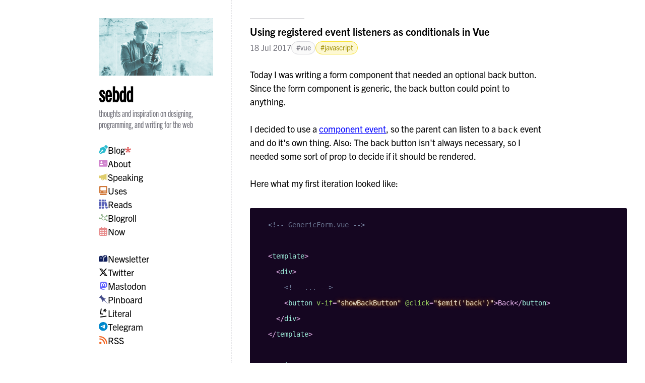

--- FILE ---
content_type: text/html; charset=utf-8
request_url: https://sebastiandedeyne.com/using-registered-event-listeners-as-conditionals-in-vue
body_size: 9510
content:
<!DOCTYPE html>
<html lang="en">
    <head>
        <meta charset="utf-8">
        <meta name="viewport" content="width=device-width, initial-scale=1, viewport-fit=cover">
        
            <title>Using registered event listeners as conditionals in Vue | Sebastian De Deyne</title>
        

        <link rel="apple-touch-icon" href="/apple-touch-icon.png">
        <link rel="icon" type="image/png" href="/favicon-32x32.png" sizes="32x32">
        <link rel="icon" type="image/png" href="/android-chrome-192x192.png" sizes="192x192">
        <link rel="icon" type="image/png" href="/favicon-96x96.png" sizes="96x96">
        <link rel="icon" type="image/png" href="/favicon-16x16.png" sizes="16x16">
        <meta name="theme-color" content="#ffffff">

        <link rel="alternate" type="application/rss+xml" href="/index.xml" title="Seb De Deyne">
        <link rel="alternate" type="application/rss+xml" href="/articles/index.xml" title="Seb De Deyne: Articles">

        <meta name="description" content="I'm a web developer and designer. I build websites & interfaces with JavaScript, CSS and PHP.">
        <meta property="og:title" content="Using registered event listeners as conditionals in Vue">
        <meta property="og:type" content="website">
        <meta property="og:locale" content="en_US">
        <meta property="og:url" content="https://sebastiandedeyne.com/using-registered-event-listeners-as-conditionals-in-vue">
        
            <meta property="og:description" content="Today I was writing a form component that needed an optional back button. Since the form component is generic, the back button could point to anything.

I decided to use a component event, so the parent can listen to a back event and do it's own thing. Also: The back button…">
        
        
            <meta property="og:image" content="https://sebastiandedeyne.com/img/og.png">
        
        <link rel="stylesheet" href="https://use.typekit.net/lxk0ejw.css">
        <link rel="preload" as="style" href="https://sebastiandedeyne.com/build/assets/site-6f914d99.css" /><link rel="stylesheet" href="https://sebastiandedeyne.com/build/assets/site-6f914d99.css" />

        
            <script src="https://cdn.usefathom.com/script.js" data-site="ZJKABUUJ" defer></script>
        
    </head>
    <body>
        <div class="md:grid grid-cols-[300px,auto] grid-rows-[auto,1fr] max-w-[960px] mx-auto">
            <div class="p-4 md:p-8 md:pb-0 border-r border-dashed">
                <div class="grid gap-6">
                    <header class="leading-tight grid sm:gap-6 md:gap-3 grid-cols-3 md:grid-cols-1 place-items-end md:items-center">
                        <a href="/" class="hidden sm:block mt-2 md:mt-0 relative opacity-75 after:absolute after:inset-0 after:bg-[var(--theme,black)] after:mix-blend-soft-light after:rounded-[2px]">
                            <img src="/img/me.jpg" alt="Me" class="w-full rounded-[2px]">
                        </a>
                        <div class="col-span-2 sm:col-span-1">
                            
                                <a href="/" class="font-bold font-condensed text-4xl">sebdd</a>
                            
                            <p class="mt-1 font-condensed text-gray-500">thoughts and inspiration on designing, programming, and writing for the web</p>
                        </div>
                        <div class="justify-self-end md:hidden">
                            <label for="menu" class="inline-flex items-center gap-1">
                                <svg class="translate-y-px" width="13" xmlns="http://www.w3.org/2000/svg" viewBox="0 0 448 512"><path d="M0 64h448v64H0V64zm0 160h448v64H0v-64zm448 160v64H0v-64h448z"/></svg>
                                Menu
                            </label>
                        </div>
                    </header>
                    <input type="checkbox" id="menu" class="hidden peer">
                    <nav class="hidden md:grid peer-checked:grid gap-6 grid-cols-2 md:grid-cols-1">
                        
                            <ul>
                                
                                    <li>
                                        <a href="/" class="flex items-center gap-2 group">
                                            <span class="flex w-4 justify-center"><svg width="18" height="18" viewBox="0 0 18 18" fill="none" xmlns="http://www.w3.org/2000/svg">
<path d="M12.8766 0.577441L10.9184 2.53916L15.32 6.94072L17.2782 4.98252C18.0481 4.2126 18.0481 2.96807 17.2782 2.19814L15.661 0.577441C14.8911 -0.19248 13.6465 -0.19248 12.8766 0.577441ZM10.0501 3.25986L9.72661 3.3583L4.6606 4.87705C3.96099 5.08799 3.40552 5.62236 3.17349 6.31846L0.0586457 15.6067C-0.074948 16.004 0.0234895 16.447 0.315286 16.7458L5.71529 11.3493C5.60982 11.1278 5.55005 10.8817 5.55005 10.6216C5.55005 9.68994 6.30591 8.93408 7.23755 8.93408C8.16919 8.93408 8.92505 9.68994 8.92505 10.6216C8.92505 11.5532 8.16919 12.3091 7.23755 12.3091C6.9774 12.3091 6.7313 12.2493 6.50982 12.1438L1.10982 17.5438C1.41216 17.8356 1.85161 17.9376 2.24888 17.8005L11.5407 14.6856C12.2333 14.4536 12.7711 13.8981 12.9821 13.1985L14.5008 8.13252L14.5993 7.80908L10.0501 3.25986Z" fill="#28BBCF"/>
</svg></span>
                                            <span class="group-hover:underline">Blog</span>
                                            
                                                <svg width="12" height="11" viewBox="0 0 12 11" fill="none" xmlns="http://www.w3.org/2000/svg"><path d="M7.13433 4.00262L10.8955 2.15969L12 5.4712L7.85075 6.10471L10.806 8.9555L7.91045 11L6 7.40052L4.1194 11L1.19403 8.9555L4.14925 6.10471L0 5.4712L1.10448 2.15969L4.86567 4.00262L4.1791 0H7.8209L7.13433 4.00262Z" fill="#E46969"/></svg>
                                                <style>
                                                    body {
                                                        --theme: #28BBCF;
                                                    }
                                                </style>
                                            
                                        </a>
                                    </li>
                                
                                    <li>
                                        <a href="/about" class="flex items-center gap-2 group">
                                            <span class="flex w-4 justify-center"><svg width="21" height="16" viewBox="0 0 21 16" fill="none" xmlns="http://www.w3.org/2000/svg">
<path d="M2.25 0C1.00898 0 0 1.00898 0 2.25V13.5C0 14.741 1.00898 15.75 2.25 15.75H18C19.241 15.75 20.25 14.741 20.25 13.5V2.25C20.25 1.00898 19.241 0 18 0H2.25ZM5.0625 9H7.3125C8.86641 9 10.125 10.2586 10.125 11.8125C10.125 12.1219 9.87188 12.375 9.5625 12.375H2.8125C2.50312 12.375 2.25 12.1219 2.25 11.8125C2.25 10.2586 3.50859 9 5.0625 9ZM3.9375 5.625C3.9375 5.02826 4.17455 4.45597 4.59651 4.03401C5.01847 3.61205 5.59076 3.375 6.1875 3.375C6.78424 3.375 7.35653 3.61205 7.77849 4.03401C8.20045 4.45597 8.4375 5.02826 8.4375 5.625C8.4375 6.22174 8.20045 6.79403 7.77849 7.21599C7.35653 7.63795 6.78424 7.875 6.1875 7.875C5.59076 7.875 5.01847 7.63795 4.59651 7.21599C4.17455 6.79403 3.9375 6.22174 3.9375 5.625ZM12.9375 4.5H17.4375C17.7469 4.5 18 4.75312 18 5.0625C18 5.37188 17.7469 5.625 17.4375 5.625H12.9375C12.6281 5.625 12.375 5.37188 12.375 5.0625C12.375 4.75312 12.6281 4.5 12.9375 4.5ZM12.9375 6.75H17.4375C17.7469 6.75 18 7.00312 18 7.3125C18 7.62188 17.7469 7.875 17.4375 7.875H12.9375C12.6281 7.875 12.375 7.62188 12.375 7.3125C12.375 7.00312 12.6281 6.75 12.9375 6.75ZM12.9375 9H17.4375C17.7469 9 18 9.25312 18 9.5625C18 9.87188 17.7469 10.125 17.4375 10.125H12.9375C12.6281 10.125 12.375 9.87188 12.375 9.5625C12.375 9.25312 12.6281 9 12.9375 9Z" fill="#D185CE"/>
</svg></span>
                                            <span class="group-hover:underline">About</span>
                                            
                                        </a>
                                    </li>
                                
                                    <li>
                                        <a href="/speaking" class="flex items-center gap-2 group">
                                            <span class="flex w-4 justify-center"><svg width="21" height="18" viewBox="0 0 21 18" fill="none" xmlns="http://www.w3.org/2000/svg">
<g clip-path="url(#clip0_32_26)">
<path d="M19.125 1.125C19.7473 1.125 20.25 1.62773 20.25 2.25V15.75C20.25 16.3723 19.7473 16.875 19.125 16.875C18.5027 16.875 18 16.3723 18 15.75V2.25C18 1.62773 18.5027 1.125 19.125 1.125ZM2.25 6.69023L16.875 2.25V15.75L12.266 14.3508C11.8898 15.8027 10.5715 16.875 9 16.875C7.13672 16.875 5.625 15.3633 5.625 13.5C5.625 13.1133 5.6918 12.7371 5.81133 12.3926L2.25 11.3098C2.21836 11.9039 1.72617 12.375 1.125 12.375C0.502734 12.375 0 11.8723 0 11.25V6.75C0 6.12773 0.502734 5.625 1.125 5.625C1.72617 5.625 2.21836 6.09609 2.25 6.69023ZM10.6523 13.8586L7.43203 12.8812C7.3582 13.0711 7.31602 13.282 7.31602 13.5C7.31602 14.4316 8.07188 15.1875 9.00352 15.1875C9.81211 15.1875 10.4871 14.618 10.6523 13.8586Z" fill="#DFCD6C"/>
</g>
<defs>
<clipPath id="clip0_32_26">
<rect width="20.25" height="18" fill="white"/>
</clipPath>
</defs>
</svg></span>
                                            <span class="group-hover:underline">Speaking</span>
                                            
                                        </a>
                                    </li>
                                
                                    <li>
                                        <a href="/uses" class="flex items-center gap-2 group">
                                            <span class="flex w-4 justify-center"><svg width="16" height="18" viewBox="0 0 16 18" fill="none" xmlns="http://www.w3.org/2000/svg">
<path d="M0 1.6875C0 0.755859 0.755859 0 1.6875 0H14.0625C14.9941 0 15.75 0.755859 15.75 1.6875V12.9375C15.75 13.8691 14.9941 14.625 14.0625 14.625H1.6875C0.755859 14.625 0 13.8691 0 12.9375V1.6875ZM1.125 16.875V15.75H14.625V16.875C14.625 17.4973 14.1223 18 13.5 18H2.25C1.62773 18 1.125 17.4973 1.125 16.875ZM3.375 2.25C2.75273 2.25 2.25 2.75273 2.25 3.375V7.875C2.25 8.49727 2.75273 9 3.375 9H12.375C12.9973 9 13.5 8.49727 13.5 7.875V3.375C13.5 2.75273 12.9973 2.25 12.375 2.25H3.375ZM2.8125 12.6562C3.03628 12.6562 3.25089 12.5674 3.40912 12.4091C3.56736 12.2509 3.65625 12.0363 3.65625 11.8125C3.65625 11.5887 3.56736 11.3741 3.40912 11.2159C3.25089 11.0576 3.03628 10.9688 2.8125 10.9688C2.58872 10.9688 2.37411 11.0576 2.21588 11.2159C2.05764 11.3741 1.96875 11.5887 1.96875 11.8125C1.96875 12.0363 2.05764 12.2509 2.21588 12.4091C2.37411 12.5674 2.58872 12.6562 2.8125 12.6562ZM7.875 11.8125C7.875 12.1219 8.12812 12.375 8.4375 12.375H12.9375C13.2469 12.375 13.5 12.1219 13.5 11.8125C13.5 11.5031 13.2469 11.25 12.9375 11.25H8.4375C8.12812 11.25 7.875 11.5031 7.875 11.8125Z" fill="#D07839"/>
</svg></span>
                                            <span class="group-hover:underline">Uses</span>
                                            
                                        </a>
                                    </li>
                                
                                    <li>
                                        <a href="/reads" class="flex items-center gap-2 group">
                                            <span class="flex w-4 justify-center"><svg width="18" height="18" viewBox="0 0 18 18" fill="none" xmlns="http://www.w3.org/2000/svg">
<path d="M0 1.12539C0 0.503123 0.502734 0.00038891 1.125 0.00038891H3.375C3.99727 0.00038891 4.5 0.503123 4.5 1.12539V3.37539H0V1.12539ZM0 4.50039H4.5V13.5004H0V4.50039ZM0 14.6254H4.5V16.8754C4.5 17.4977 3.99727 18.0004 3.375 18.0004H1.125C0.502734 18.0004 0 17.4977 0 16.8754V14.6254ZM5.625 1.12539C5.625 0.503123 6.12773 0.00038891 6.75 0.00038891H9C9.62227 0.00038891 10.125 0.503123 10.125 1.12539V3.37539H5.625V1.12539ZM5.625 4.50039H10.125V13.5004H5.625V4.50039ZM5.625 14.6254H10.125V16.8754C10.125 17.4977 9.62227 18.0004 9 18.0004H6.75C6.12773 18.0004 5.625 17.4977 5.625 16.8754V14.6254ZM12.7828 13.9258L11.25 8.17773V5.0207L14.7797 4.075L17.1 12.7727L12.7828 13.9258ZM14.4914 2.98867L11.25 3.85351V0.387108L12.5473 0.0390608C13.1414 -0.122658 13.7566 0.23242 13.9148 0.833592L14.4914 2.98867ZM13.0711 15.0121L17.3883 13.8555L17.9613 16.0035C18.1195 16.6012 17.768 17.2164 17.1703 17.3781L15.0117 17.9582C14.4176 18.1199 13.8023 17.7648 13.6441 17.1637L13.0711 15.0121Z" fill="#5C65BA"/>
</svg></span>
                                            <span class="group-hover:underline">Reads</span>
                                            
                                        </a>
                                    </li>
                                
                                    <li>
                                        <a href="/blogroll" class="flex items-center gap-2 group">
                                            <span class="flex w-4 justify-center"><svg width="23" height="18" viewBox="0 0 23 18" fill="none" xmlns="http://www.w3.org/2000/svg">
<path d="M10.125 2.25C10.125 2.84414 9.89648 3.38203 9.52031 3.78281L10.466 5.8043C10.8949 5.68477 11.3449 5.62148 11.8125 5.62148C13.1836 5.62148 14.4281 6.16641 15.3387 7.05234L18.0668 5.05195C18.0211 4.87617 18 4.68984 18 4.5C18 3.25898 19.009 2.25 20.25 2.25C21.491 2.25 22.5 3.25898 22.5 4.5C22.5 5.74102 21.491 6.75 20.25 6.75C19.8176 6.75 19.4098 6.62695 19.0652 6.4125L16.3371 8.41289C16.6816 9.09492 16.875 9.86836 16.875 10.684C16.875 11.3344 16.752 11.9566 16.527 12.5297L18.893 13.95C19.2691 13.6652 19.7402 13.4965 20.2465 13.4965C21.4875 13.4965 22.4965 14.5055 22.4965 15.7465C22.4965 16.9875 21.4875 17.9965 20.2465 17.9965C19.0055 17.9965 17.9965 16.9875 17.9965 15.7465C17.9965 15.627 18.007 15.5109 18.0246 15.3984L15.6551 13.9781C14.7305 15.0645 13.3523 15.75 11.8125 15.75C9.30234 15.75 7.22109 13.9254 6.82031 11.5312H4.33477C4.00078 12.3574 3.19219 12.9375 2.25 12.9375C1.00898 12.9375 0 11.9285 0 10.6875C0 9.44648 1.00898 8.4375 2.25 8.4375C3.1957 8.4375 4.0043 9.01758 4.33477 9.84375H6.82031C7.05234 8.46914 7.83633 7.28086 8.93672 6.52148L7.99102 4.49648C7.95234 4.5 7.91367 4.5 7.875 4.5C6.63398 4.5 5.625 3.49102 5.625 2.25C5.625 1.00898 6.63398 0 7.875 0C9.11602 0 10.125 1.00898 10.125 2.25ZM11.8125 14.0625C12.2557 14.0625 12.6946 13.9752 13.1041 13.8056C13.5135 13.636 13.8856 13.3874 14.199 13.074C14.5124 12.7606 14.761 12.3885 14.9306 11.9791C15.1002 11.5696 15.1875 11.1307 15.1875 10.6875C15.1875 10.2443 15.1002 9.80542 14.9306 9.39594C14.761 8.98647 14.5124 8.61441 14.199 8.30101C13.8856 7.98762 13.5135 7.73902 13.1041 7.56941C12.6946 7.3998 12.2557 7.3125 11.8125 7.3125C11.3693 7.3125 10.9304 7.3998 10.5209 7.56941C10.1115 7.73902 9.73941 7.98762 9.42601 8.30101C9.11262 8.61441 8.86402 8.98647 8.69441 9.39594C8.5248 9.80542 8.4375 10.2443 8.4375 10.6875C8.4375 11.1307 8.5248 11.5696 8.69441 11.9791C8.86402 12.3885 9.11262 12.7606 9.42601 13.074C9.73941 13.3874 10.1115 13.636 10.5209 13.8056C10.9304 13.9752 11.3693 14.0625 11.8125 14.0625Z" fill="#8EB189"/>
</svg></span>
                                            <span class="group-hover:underline">Blogroll</span>
                                            
                                        </a>
                                    </li>
                                
                                    <li>
                                        <a href="/now" class="flex items-center gap-2 group">
                                            <span class="flex w-4 justify-center"><svg width="16" height="18" viewBox="0 0 16 18" fill="none" xmlns="http://www.w3.org/2000/svg">
<path d="M5.31548 0.84375C5.31548 0.376172 4.94129 0 4.47619 0C4.01109 0 3.6369 0.376172 3.6369 0.84375V2.25H2.2381C1.00365 2.25 0 3.25898 0 4.5V5.0625V6.75V15.75C0 16.991 1.00365 18 2.2381 18H13.4286C14.663 18 15.6667 16.991 15.6667 15.75V6.75V5.0625V4.5C15.6667 3.25898 14.663 2.25 13.4286 2.25H12.0298V0.84375C12.0298 0.376172 11.6556 0 11.1905 0C10.7254 0 10.3512 0.376172 10.3512 0.84375V2.25H5.31548V0.84375ZM1.67857 6.75H4.47619V8.71875H1.67857V6.75ZM1.67857 10.4062H4.47619V12.6562H1.67857V10.4062ZM6.15476 10.4062H9.5119V12.6562H6.15476V10.4062ZM11.1905 10.4062H13.9881V12.6562H11.1905V10.4062ZM13.9881 8.71875H11.1905V6.75H13.9881V8.71875ZM13.9881 14.3438V15.75C13.9881 16.0594 13.7363 16.3125 13.4286 16.3125H11.1905V14.3438H13.9881ZM9.5119 14.3438V16.3125H6.15476V14.3438H9.5119ZM4.47619 14.3438V16.3125H2.2381C1.93036 16.3125 1.67857 16.0594 1.67857 15.75V14.3438H4.47619ZM9.5119 8.71875H6.15476V6.75H9.5119V8.71875Z" fill="#E78989"/>
</svg></span>
                                            <span class="group-hover:underline">Now</span>
                                            
                                        </a>
                                    </li>
                                
                            </ul>
                        
                            <ul>
                                
                                    <li>
                                        <a href="/newsletter" class="flex items-center gap-2 group">
                                            <span class="flex w-4 justify-center"><svg width="21" height="16" viewBox="0 0 21 16" fill="none" xmlns="http://www.w3.org/2000/svg">
<path d="M14.0625 0C13.0148 0 12.1324 0.717187 11.8828 1.6875H8.62031C10.2094 2.80898 11.25 4.6582 11.25 6.75V12.9375C11.25 13.8023 10.9266 14.5898 10.3922 15.1875H18C19.241 15.1875 20.25 14.1785 20.25 12.9375V6.75C20.25 5.25234 19.5996 3.90234 18.5625 2.97773V2.25C18.5625 1.00898 17.5535 0 16.3125 0H14.0625ZM14.0625 7.3125C13.7531 7.3125 13.5 7.05938 13.5 6.75V3.375V2.25C13.5 1.94062 13.7531 1.6875 14.0625 1.6875H16.3125C16.6219 1.6875 16.875 1.94062 16.875 2.25V3.375C16.875 3.68438 16.6219 3.9375 16.3125 3.9375H14.625V6.75C14.625 7.05938 14.3719 7.3125 14.0625 7.3125ZM0 6.75V12.9375C0 14.1785 1.00898 15.1875 2.25 15.1875H7.875C9.11602 15.1875 10.125 14.1785 10.125 12.9375V6.75C10.125 3.95508 7.85742 1.6875 5.0625 1.6875C2.26758 1.6875 0 3.95508 0 6.75ZM2.25 6.75C2.25 6.44062 2.50312 6.1875 2.8125 6.1875H7.3125C7.62188 6.1875 7.875 6.44062 7.875 6.75C7.875 7.05938 7.62188 7.3125 7.3125 7.3125H2.8125C2.50312 7.3125 2.25 7.05938 2.25 6.75Z" fill="#101F5C"/>
</svg></span>
                                            <span class="group-hover:underline">Newsletter</span>
                                            
                                        </a>
                                    </li>
                                
                                    <li>
                                        <a href="https://twitter.com/sebdedeyne" class="flex items-center gap-2 group">
                                            <span class="flex w-4 justify-center"><svg width="17" height="15" viewBox="0 0 17 15" fill="none" xmlns="http://www.w3.org/2000/svg">
<path d="M12.7406 0H15.2227L9.80156 6.19453L16.1789 14.625H11.1867L7.27383 9.51328L2.80195 14.625H0.316406L6.11367 7.99805L0 0H5.11875L8.65195 4.67227L12.7406 0ZM11.8688 13.1414H13.2434L4.36992 1.40625H2.89336L11.8688 13.1414Z" fill="black"/>
</svg></span>
                                            <span class="group-hover:underline">Twitter</span>
                                            
                                        </a>
                                    </li>
                                
                                    <li>
                                        <a href="https://mastodon.social/@sebdd" class="flex items-center gap-2 group">
                                            <span class="flex w-4 justify-center"><svg width="15" height="16" viewBox="0 0 15 16" fill="none" xmlns="http://www.w3.org/2000/svg">
<path d="M14.6944 5.17193C14.6944 1.75474 12.4549 0.752788 12.4549 0.752788C10.2576 -0.256196 4.4182 -0.245649 2.24202 0.752788C2.24202 0.752788 0.00257098 1.75474 0.00257098 5.17193C0.00257098 9.23951 -0.22946 14.2915 3.71507 15.3356C5.1389 15.7118 6.36234 15.7926 7.34671 15.7364C9.13265 15.6379 10.1346 15.1001 10.1346 15.1001L10.0748 13.8028C10.0748 13.8028 8.79866 14.2036 7.36429 14.1579C5.94398 14.1086 4.44632 14.0032 4.21429 12.2594C4.19267 12.0974 4.1821 11.9342 4.18265 11.7708C7.19202 12.5055 9.76195 12.0907 10.4686 12.0063C12.4409 11.7708 14.16 10.5544 14.378 9.44341C14.7225 7.69263 14.6944 5.17193 14.6944 5.17193ZM12.0541 9.57349H10.4159V5.55865C10.4159 3.81138 8.16585 3.74459 8.16585 5.80123V7.99849H6.53812V5.80123C6.53812 3.74459 4.28812 3.81138 4.28812 5.55865V9.57349H2.64281C2.64281 5.28091 2.45999 4.37388 3.28968 3.42115C4.20023 2.40513 6.09515 2.33834 6.9389 3.6356L7.34671 4.32115L7.75452 3.6356C8.60179 2.3313 10.5002 2.41216 11.4037 3.42115C12.2369 4.38091 12.0506 5.28443 12.0506 9.57349H12.0541Z" fill="#6364FF"/>
</svg></span>
                                            <span class="group-hover:underline">Mastodon</span>
                                            
                                        </a>
                                    </li>
                                
                                    <li>
                                        <a href="https://pinboard.in/u:sebdd/" class="flex items-center gap-2 group">
                                            <span class="flex w-4 justify-center"><svg width="18" height="18" viewBox="0 0 18 18" fill="none" xmlns="http://www.w3.org/2000/svg">
<path d="M10.014 10.9388L6.63225 14.3992L7.17225 11.3528L2.571 5.6775L0 5.81475L5.685 0V2.21475L11.0955 7.19925L14.4802 6.3705L10.9635 10.107L18 18L10.014 10.9388Z" fill="#454D8A"/>
</svg></span>
                                            <span class="group-hover:underline">Pinboard</span>
                                            
                                        </a>
                                    </li>
                                
                                    <li>
                                        <a href="https://literal.club/sebdd" class="flex items-center gap-2 group">
                                            <span class="flex w-4 justify-center"><svg width="14" height="18" viewBox="0 0 14 18" fill="none" xmlns="http://www.w3.org/2000/svg">
<g clip-path="url(#clip0_30_22)">
<path d="M6.31055 4.43054L8.64602 4.59386L7.25427 6.55007L8.34083 7.32686L9.78797 5.27673L10.9358 7.50831L12.1198 6.89027L11.0301 4.76057L13.3332 4.92161L13.4261 3.5917L11.0907 3.42839L12.4836 1.45597L11.397 0.679187L9.96716 2.71421L8.8345 0.5L7.65044 1.11801L8.75524 3.26508L6.40357 3.10063L6.31055 4.43054Z" fill="black"/>
<path d="M0.399414 11.4691L6.61394 12.3425L6.87645 10.4749L2.52947 9.86402L3.85088 0.46169L1.98329 0.199219L0.399414 11.4691Z" fill="black"/>
<path d="M13.4606 16.2546L1.35232 17.9562L1.08984 16.0887L13.1982 14.387L13.4606 16.2546Z" fill="black"/>
</g>
<defs>
<clipPath id="clip0_30_22">
<rect width="13.9355" height="18" fill="white"/>
</clipPath>
</defs>
</svg></span>
                                            <span class="group-hover:underline">Literal</span>
                                            
                                        </a>
                                    </li>
                                
                                    <li>
                                        <a href="https://t.me/sebdedeyne" class="flex items-center gap-2 group">
                                            <span class="flex w-4 justify-center"><svg width="18" height="18" viewBox="0 0 18 18" fill="none" xmlns="http://www.w3.org/2000/svg">
<path d="M8.71875 0C3.90234 0 0 3.90234 0 8.71875C0 13.5352 3.90234 17.4375 8.71875 17.4375C13.5352 17.4375 17.4375 13.5352 17.4375 8.71875C17.4375 3.90234 13.5352 0 8.71875 0ZM12.7617 5.93086C12.6316 7.30898 12.0621 10.6559 11.7738 12.1992C11.6508 12.8531 11.4117 13.0711 11.1797 13.0922C10.6734 13.1379 10.2902 12.7582 9.79805 12.4348C9.03164 11.932 8.5957 11.6191 7.85391 11.127C6.99258 10.5609 7.55156 10.248 8.04023 9.73828C8.17031 9.60469 10.3992 7.57617 10.4414 7.39336C10.4484 7.36875 10.452 7.28437 10.3992 7.23867C10.3465 7.19297 10.2727 7.21055 10.2199 7.22109C10.1426 7.2375 8.9168 8.04727 6.54258 9.65039C6.1957 9.88945 5.88047 10.0055 5.59687 9.99844C5.28398 9.99141 4.68633 9.82266 4.23984 9.67852C3.69492 9.50273 3.25898 9.40781 3.29766 9.10547C3.31641 8.94844 3.5332 8.78789 3.94805 8.62383C6.48867 7.51758 8.1832 6.7875 9.03164 6.43359C11.4539 5.42812 11.9566 5.25234 12.2836 5.24531C12.3574 5.24531 12.5156 5.26289 12.6211 5.34727C12.6899 5.40778 12.7338 5.49174 12.7441 5.58281C12.7632 5.69779 12.769 5.81455 12.7617 5.93086Z" fill="#0088CC"/>
</svg></span>
                                            <span class="group-hover:underline">Telegram</span>
                                            
                                        </a>
                                    </li>
                                
                                    <li>
                                        <a href="/index.xml" class="flex items-center gap-2 group">
                                            <span class="flex w-4 justify-center"><svg width="16" height="16" viewBox="0 0 16 16" fill="none" xmlns="http://www.w3.org/2000/svg">
<path d="M0 1.125C0 0.502734 0.502734 0 1.125 0C9.20391 0 15.75 6.54609 15.75 14.625C15.75 15.2473 15.2473 15.75 14.625 15.75C14.0027 15.75 13.5 15.2473 13.5 14.625C13.5 7.79063 7.95937 2.25 1.125 2.25C0.502734 2.25 0 1.74727 0 1.125ZM0 13.5C0 12.9033 0.237053 12.331 0.65901 11.909C1.08097 11.4871 1.65326 11.25 2.25 11.25C2.84674 11.25 3.41903 11.4871 3.84099 11.909C4.26295 12.331 4.5 12.9033 4.5 13.5C4.5 14.0967 4.26295 14.669 3.84099 15.091C3.41903 15.5129 2.84674 15.75 2.25 15.75C1.65326 15.75 1.08097 15.5129 0.65901 15.091C0.237053 14.669 0 14.0967 0 13.5ZM1.125 4.5C6.71836 4.5 11.25 9.03164 11.25 14.625C11.25 15.2473 10.7473 15.75 10.125 15.75C9.50273 15.75 9 15.2473 9 14.625C9 10.2762 5.47383 6.75 1.125 6.75C0.502734 6.75 0 6.24727 0 5.625C0 5.00273 0.502734 4.5 1.125 4.5Z" fill="#F26522"/>
</svg></span>
                                            <span class="group-hover:underline">RSS</span>
                                            
                                        </a>
                                    </li>
                                
                            </ul>
                        
                    </nav>
                    <nav class="hidden md:block">
                        <ul class="tags text-sm">
                            
                                
                            
                                
                            
                                
                            
                                
                            
                                
                            
                                
                            
                                
                            
                                
                            
                                
                            
                                
                            
                                
                            
                                
                            
                                
                                    
                                        <li class="mb-0.5" style="--tag-shade-1: #094586; --tag-shade-2: #C1DDFB; --tag-shade-3: #DEEDFD">
                                            <a href="/tags/css">
                                                #css
                                            </a>
                                            
                                        </li>
                                    
                                
                            
                                
                            
                                
                            
                                
                            
                                
                            
                                
                            
                                
                            
                                
                            
                                
                            
                                
                            
                                
                            
                                
                            
                                
                            
                                
                            
                                
                            
                                
                            
                                
                            
                                
                            
                                
                                    
                                        <li class="mb-0.5" style="--tag-shade-1: #e45e35; --tag-shade-2: #f9dbd2; --tag-shade-3: #fcede9">
                                            <a href="/tags/html">
                                                #html
                                            </a>
                                            
                                        </li>
                                    
                                
                            
                                
                            
                                
                            
                                
                            
                                
                            
                                
                            
                                
                                    
                                        <li class="mb-0.5" style="--tag-shade-1: #A29006; --tag-shade-2: #F7DF1E; --tag-shade-3: #FDF8D3">
                                            <a href="/tags/javascript">
                                                #javascript
                                            </a>
                                            
                                        </li>
                                    
                                
                            
                                
                            
                                
                            
                                
                            
                                
                                    
                                        <li class="mb-0.5" style="--tag-shade-1: #B53D3D; --tag-shade-2: #FCC3C3; --tag-shade-3: #FFD9D9">
                                            <a href="/tags/laravel">
                                                #laravel
                                            </a>
                                            
                                        </li>
                                    
                                
                            
                                
                            
                                
                                    
                                        <li class="mb-0.5" style="--tag-shade-1: #f865a3; --tag-shade-2: #fdddeb; --tag-shade-3: #feeef5">
                                            <a href="/tags/livewire">
                                                #livewire
                                            </a>
                                            
                                        </li>
                                    
                                
                            
                                
                            
                                
                            
                                
                            
                                
                            
                                
                            
                                
                            
                                
                            
                                
                            
                                
                                    
                                        <li class="mb-0.5" style="--tag-shade-1: #C91DAC; --tag-shade-2: #F4AFE8; --tag-shade-3: #F9D7F4">
                                            <a href="/tags/misc">
                                                #misc
                                            </a>
                                            
                                        </li>
                                    
                                
                            
                                
                            
                                
                                    
                                        <li class="mb-0.5" style="--tag-shade-1: #d37504; --tag-shade-2: #f6e3cd; --tag-shade-3: #fbf1e6">
                                            <a href="/tags/mysql">
                                                #mysql
                                            </a>
                                            
                                        </li>
                                    
                                
                            
                                
                            
                                
                            
                                
                            
                                
                            
                                
                            
                                
                            
                                
                            
                                
                            
                                
                            
                                
                            
                                
                            
                                
                            
                                
                            
                                
                            
                                
                            
                                
                            
                                
                            
                                
                                    
                                        <li class="mb-0.5" style="--tag-shade-1: #268928; --tag-shade-2: #97E298; --tag-shade-3: #CBF1CC">
                                            <a href="/tags/programming">
                                                #programming
                                            </a>
                                            
                                        </li>
                                    
                                
                            
                                
                            
                                
                            
                                
                            
                                
                            
                                
                            
                                
                            
                                
                            
                                
                            
                                
                            
                                
                            
                                
                            
                                
                            
                                
                            
                                
                            
                                
                                    
                                        <li class="mb-0.5" style="--tag-shade-1: #4975F9; --tag-shade-2: #B5C7FD; --tag-shade-3: #DCE5FE">
                                            <a href="/tags/tech">
                                                #tech
                                            </a>
                                            
                                        </li>
                                    
                                
                            
                                
                            
                                
                            
                                
                            
                                
                            
                                
                            
                                
                            
                                
                            
                                
                            
                                
                            
                                
                            
                                
                            
                                
                            
                                
                            
                                
                            
                                
                            
                                
                            
                                
                            
                                
                            
                                
                            
                                
                            
                                
                            
                                
                            
                                
                            
                                
                            
                                
                                    
                                        <li class="mb-0.5" style="--tag-shade-1: #B53DA9; --tag-shade-2: #FCC3E9; --tag-shade-3: #FFD9F7">
                                            <a href="/tags/writing">
                                                #writing
                                            </a>
                                            
                                        </li>
                                    
                                
                            
                        </ul>
                    </nav>
                </div>
            </div>
            <main class="grid row-span-2 gap-8 md:gap-24 p-4 md:p-8 md:pb-20 *:min-w-0">
                <article>
    <header>
    <h1 class="text-lg leading-tight font-bold relative pt-8 md:pt-3
        before:absolute before:top-0 before:w-full md:before:w-24 before:h-px before:bg-gray-300">
        
            <a href="/using-registered-event-listeners-as-conditionals-in-vue">
                Using registered event listeners as conditionals in Vue
            </a>
        
    </h1>
    <div class="mt-1.5 flex items-center gap-2 text-sm">
        <p class="text-gray-500">
            <a href="/using-registered-event-listeners-as-conditionals-in-vue">18 Jul 2017</a>
            
        </p>
        <ul class="tags">
            
                
                    <li >
                        <a href="/tags/vue">
                            #vue
                        </a>
                    </li>
                
            
                
                    <li style="--tag-shade-1: #A29006; --tag-shade-2: #F7DF1E; --tag-shade-3: #FDF8D3">
                        <a href="/tags/javascript">
                            #javascript
                        </a>
                    </li>
                
            
        </ul>
    </div>
</header>

    <div class="markup mt-4">
        <p>Today I was writing a form component that needed an optional back button. Since the form component is generic, the back button could point to anything.</p>
<!--more-->
<p>I decided to use a <a href="https://vuejs.org/v2/guide/components.html#Custom-Events">component event</a>, so the parent can listen to a <code>back</code> event and do it's own thing. Also: The back button isn't always necessary, so I needed some sort of prop to decide if it should be rendered.</p>
<p>Here what my first iteration looked like:</p>
<pre><code data-theme="fortnite" data-lang="html" class='torchlight' style='background-color: #150621; --theme-selection-background: #36194D;'><!-- Syntax highlighted by torchlight.dev --><div class='line'><span style="color: #7684A0;">&lt;!--</span><span style="color: #7684A0CC;"> GenericForm.vue </span><span style="color: #7684A0;">--&gt;</span></div><div class='line'>&nbsp;</div><div class='line'><span style="color: #F0BBF5;">&lt;</span><span style="color: #9eecda; text-shadow: 0 0 1px #0e0119, 0 0 6px #16ccded9cc, 0 0 2px #9eecdacc;">template</span><span style="color: #F0BBF5;">&gt;</span></div><div class='line'><span style="color: #F0BBF5;">  &lt;</span><span style="color: #9eecda; text-shadow: 0 0 1px #0e0119, 0 0 6px #16ccded9cc, 0 0 2px #9eecdacc;">div</span><span style="color: #F0BBF5;">&gt;</span></div><div class='line'><span style="color: #F0BBF5;">    </span><span style="color: #7684A0;">&lt;!--</span><span style="color: #7684A0CC;"> ... </span><span style="color: #7684A0;">--&gt;</span></div><div class='line'><span style="color: #F0BBF5;">    &lt;</span><span style="color: #9eecda; text-shadow: 0 0 1px #0e0119, 0 0 6px #16ccded9cc, 0 0 2px #9eecdacc;">button</span><span style="color: #F0BBF5;"> </span><span style="color: #9DD65F;">v-if</span><span style="color: #F0BBF5;">=</span><span style="color: #efe5d3; text-shadow: 0 0 2px #0e0119, 0 0 8px #ef7b05cc, 0 0 2px #f3a007cc;">&quot;showBackButton&quot;</span><span style="color: #F0BBF5;"> </span><span style="color: #9DD65F;">@click</span><span style="color: #F0BBF5;">=</span><span style="color: #efe5d3; text-shadow: 0 0 2px #0e0119, 0 0 8px #ef7b05cc, 0 0 2px #f3a007cc;">&quot;$emit(&#39;back&#39;)&quot;</span><span style="color: #F0BBF5;">&gt;Back&lt;/</span><span style="color: #9eecda; text-shadow: 0 0 1px #0e0119, 0 0 6px #16ccded9cc, 0 0 2px #9eecdacc;">button</span><span style="color: #F0BBF5;">&gt;</span></div><div class='line'><span style="color: #F0BBF5;">  &lt;/</span><span style="color: #9eecda; text-shadow: 0 0 1px #0e0119, 0 0 6px #16ccded9cc, 0 0 2px #9eecdacc;">div</span><span style="color: #F0BBF5;">&gt;</span></div><div class='line'><span style="color: #F0BBF5;">&lt;/</span><span style="color: #9eecda; text-shadow: 0 0 1px #0e0119, 0 0 6px #16ccded9cc, 0 0 2px #9eecdacc;">template</span><span style="color: #F0BBF5;">&gt;</span></div><div class='line'>&nbsp;</div><div class='line'><span style="color: #F0BBF5;">&lt;</span><span style="color: #9eecda; text-shadow: 0 0 1px #0e0119, 0 0 6px #16ccded9cc, 0 0 2px #9eecdacc;">script</span><span style="color: #F0BBF5;">&gt;</span></div><div class='line'><span style="color: #F0BBF5;">  </span><span style="color: #E66BFB;">export</span><span style="color: #F0BBF5;"> </span><span style="color: #71D3E8;">default</span><span style="color: #F0BBF5;"> {</span></div><div class='line'><span style="color: #F0BBF5;">    </span><span style="color: #cfe08a; text-shadow: 0 0 2px #000000, 0 0 5px #5ca2cc;">props</span><span style="color: #5ADFE0;">:</span><span style="color: #F0BBF5;"> {</span></div><div class='line'><span style="color: #F0BBF5;">      </span><span style="color: #cfe08a; text-shadow: 0 0 2px #000000, 0 0 5px #5ca2cc;">showBackButton</span><span style="color: #5ADFE0;">:</span><span style="color: #F0BBF5;"> { </span><span style="color: #cfe08a; text-shadow: 0 0 2px #000000, 0 0 5px #5ca2cc;">default</span><span style="color: #5ADFE0;">:</span><span style="color: #F0BBF5;"> </span><span style="color: #9DD65F;">false</span><span style="color: #F0BBF5;"> }</span></div><div class='line'><span style="color: #F0BBF5;">    }</span></div><div class='line'><span style="color: #F0BBF5;">  };</span></div><div class='line'><span style="color: #F0BBF5;">&lt;/</span><span style="color: #9eecda; text-shadow: 0 0 1px #0e0119, 0 0 6px #16ccded9cc, 0 0 2px #9eecdacc;">script</span><span style="color: #F0BBF5;">&gt;</span></div></code></pre>
<p>Which looks like this in use:</p>
<pre><code data-theme="fortnite" data-lang="html" class='torchlight' style='background-color: #150621; --theme-selection-background: #36194D;'><!-- Syntax highlighted by torchlight.dev --><div class='line'><span style="color: #F0BBF5;">&lt;</span><span style="color: #9eecda; text-shadow: 0 0 1px #0e0119, 0 0 6px #16ccded9cc, 0 0 2px #9eecdacc;">generic-form</span><span style="color: #F0BBF5;"> </span><span style="color: #9DD65F;">:showBackButton</span><span style="color: #F0BBF5;">=</span><span style="color: #efe5d3; text-shadow: 0 0 2px #0e0119, 0 0 8px #ef7b05cc, 0 0 2px #f3a007cc;">&quot;true&quot;</span><span style="color: #F0BBF5;"> </span><span style="color: #9DD65F;">@back</span><span style="color: #F0BBF5;">=</span><span style="color: #efe5d3; text-shadow: 0 0 2px #0e0119, 0 0 8px #ef7b05cc, 0 0 2px #f3a007cc;">&quot;goBack&quot;</span><span style="color: #F0BBF5;">&gt;&lt;/</span><span style="color: #9eecda; text-shadow: 0 0 1px #0e0119, 0 0 6px #16ccded9cc, 0 0 2px #9eecdacc;">generic-form</span><span style="color: #F0BBF5;">&gt;</span></div></code></pre>
<p>Something feels wrong here. The prop looks pretty noisy to me, since I'm never going to show it if I didn't register a listener in the first place! (at least in the context of my application)</p>
<p>Turns out, <a href="https://github.com/vuejs/vue/releases/tag/v2.4.0">as of Vue 2.4</a>, components have a <code>$listeners</code> property, which is an object that contains a list of handlers listening to the component's events.</p>
<p>Let's clean up our component public API with this in mind.</p>
<pre><code data-theme="fortnite" data-lang="html" class='torchlight' style='background-color: #150621; --theme-selection-background: #36194D;'><!-- Syntax highlighted by torchlight.dev --><div class='line'><span style="color: #7684A0;">&lt;!--</span><span style="color: #7684A0CC;"> GenericForm.vue </span><span style="color: #7684A0;">--&gt;</span></div><div class='line'>&nbsp;</div><div class='line'><span style="color: #F0BBF5;">&lt;</span><span style="color: #9eecda; text-shadow: 0 0 1px #0e0119, 0 0 6px #16ccded9cc, 0 0 2px #9eecdacc;">template</span><span style="color: #F0BBF5;">&gt;</span></div><div class='line'><span style="color: #F0BBF5;">  &lt;</span><span style="color: #9eecda; text-shadow: 0 0 1px #0e0119, 0 0 6px #16ccded9cc, 0 0 2px #9eecdacc;">div</span><span style="color: #F0BBF5;">&gt;</span></div><div class='line'><span style="color: #F0BBF5;">    </span><span style="color: #7684A0;">&lt;!--</span><span style="color: #7684A0CC;"> ... </span><span style="color: #7684A0;">--&gt;</span></div><div class='line'><span style="color: #F0BBF5;">    &lt;</span><span style="color: #9eecda; text-shadow: 0 0 1px #0e0119, 0 0 6px #16ccded9cc, 0 0 2px #9eecdacc;">button</span><span style="color: #F0BBF5;"> </span><span style="color: #9DD65F;">v-if</span><span style="color: #F0BBF5;">=</span><span style="color: #efe5d3; text-shadow: 0 0 2px #0e0119, 0 0 8px #ef7b05cc, 0 0 2px #f3a007cc;">&quot;showBackButton&quot;</span><span style="color: #F0BBF5;"> </span><span style="color: #9DD65F;">@click</span><span style="color: #F0BBF5;">=</span><span style="color: #efe5d3; text-shadow: 0 0 2px #0e0119, 0 0 8px #ef7b05cc, 0 0 2px #f3a007cc;">&quot;$emit(&#39;back&#39;)&quot;</span><span style="color: #F0BBF5;">&gt;Back&lt;/</span><span style="color: #9eecda; text-shadow: 0 0 1px #0e0119, 0 0 6px #16ccded9cc, 0 0 2px #9eecdacc;">button</span><span style="color: #F0BBF5;">&gt;</span></div><div class='line'><span style="color: #F0BBF5;">  &lt;/</span><span style="color: #9eecda; text-shadow: 0 0 1px #0e0119, 0 0 6px #16ccded9cc, 0 0 2px #9eecdacc;">div</span><span style="color: #F0BBF5;">&gt;</span></div><div class='line'><span style="color: #F0BBF5;">&lt;/</span><span style="color: #9eecda; text-shadow: 0 0 1px #0e0119, 0 0 6px #16ccded9cc, 0 0 2px #9eecdacc;">template</span><span style="color: #F0BBF5;">&gt;</span></div><div class='line'>&nbsp;</div><div class='line'><span style="color: #F0BBF5;">&lt;</span><span style="color: #9eecda; text-shadow: 0 0 1px #0e0119, 0 0 6px #16ccded9cc, 0 0 2px #9eecdacc;">script</span><span style="color: #F0BBF5;">&gt;</span></div><div class='line'><span style="color: #F0BBF5;">  </span><span style="color: #E66BFB;">export</span><span style="color: #F0BBF5;"> </span><span style="color: #71D3E8;">default</span><span style="color: #F0BBF5;"> {</span></div><div class='line'><span style="color: #F0BBF5;">    </span><span style="color: #cfe08a; text-shadow: 0 0 2px #000000, 0 0 5px #5ca2cc;">computed</span><span style="color: #5ADFE0;">:</span><span style="color: #F0BBF5;"> {</span></div><div class='line'><span style="color: #F0BBF5;">      </span><span style="color: #9eecda; text-shadow: 0 0 1px #0e0119, 0 0 6px #16ccded9cc, 0 0 2px #9eecdacc;">showBackButton</span><span style="color: #F0BBF5;">() {</span></div><div class='line'><span style="color: #F0BBF5;">        </span><span style="color: #E66BFB;">return</span><span style="color: #F0BBF5;"> </span><span style="color: #5ADFE0;">!!</span><span style="color: #9eecda; text-shadow: 0 0 1px #0e0119, 0 0 6px #16ccded9cc, 0 0 2px #9eecdacc;">this</span><span style="color: #F0BBF5;">.</span><span style="color: #9eecda; text-shadow: 0 0 1px #0e0119, 0 0 6px #16ccded9cc, 0 0 2px #9eecdacc;">$listeners</span><span style="color: #F0BBF5;">.</span><span style="color: #9eecda; text-shadow: 0 0 1px #0e0119, 0 0 6px #16ccded9cc, 0 0 2px #9eecdacc;">back</span><span style="color: #F0BBF5;">;</span></div><div class='line'><span style="color: #F0BBF5;">      }</span></div><div class='line'><span style="color: #F0BBF5;">    }</span></div><div class='line'><span style="color: #F0BBF5;">  };</span></div><div class='line'><span style="color: #F0BBF5;">&lt;/</span><span style="color: #9eecda; text-shadow: 0 0 1px #0e0119, 0 0 6px #16ccded9cc, 0 0 2px #9eecdacc;">script</span><span style="color: #F0BBF5;">&gt;</span></div></code></pre>
<p>Which looks way better than the previous example in use!</p>
<pre><code data-theme="fortnite" data-lang="html" class='torchlight' style='background-color: #150621; --theme-selection-background: #36194D;'><!-- Syntax highlighted by torchlight.dev --><div class='line'><span style="color: #F0BBF5;">&lt;</span><span style="color: #9eecda; text-shadow: 0 0 1px #0e0119, 0 0 6px #16ccded9cc, 0 0 2px #9eecdacc;">generic-form</span><span style="color: #F0BBF5;"> </span><span style="color: #9DD65F;">@back</span><span style="color: #F0BBF5;">=</span><span style="color: #efe5d3; text-shadow: 0 0 2px #0e0119, 0 0 8px #ef7b05cc, 0 0 2px #f3a007cc;">&quot;goBack&quot;</span><span style="color: #F0BBF5;">&gt;&lt;/</span><span style="color: #9eecda; text-shadow: 0 0 1px #0e0119, 0 0 6px #16ccded9cc, 0 0 2px #9eecdacc;">generic-form</span><span style="color: #F0BBF5;">&gt;</span></div></code></pre>
<p>Now the form component will automagically render the back button when it has an event handler listening.</p>
<aside>
Closing thought: Sometimes it's a better idea to be explicit. It depends!
</aside>

    </div>
</article>

            </main>
            <footer class="p-4 md:p-8 border-r border-dashed">
                <p class="text-xs text-gray-400">
                    blogging since 2015! <br>
                    syntax highlighting with <a href="https://torchlight.dev" class="underline">Torchlight</a>
                </p>
            </footer>
        </div>
    <script defer src="https://static.cloudflareinsights.com/beacon.min.js/vcd15cbe7772f49c399c6a5babf22c1241717689176015" integrity="sha512-ZpsOmlRQV6y907TI0dKBHq9Md29nnaEIPlkf84rnaERnq6zvWvPUqr2ft8M1aS28oN72PdrCzSjY4U6VaAw1EQ==" data-cf-beacon='{"version":"2024.11.0","token":"71c7a46fa32d4f96a8526cc14f33cffc","r":1,"server_timing":{"name":{"cfCacheStatus":true,"cfEdge":true,"cfExtPri":true,"cfL4":true,"cfOrigin":true,"cfSpeedBrain":true},"location_startswith":null}}' crossorigin="anonymous"></script>
</body>
</html>


--- FILE ---
content_type: text/css
request_url: https://sebastiandedeyne.com/build/assets/site-6f914d99.css
body_size: 2666
content:
*,:before,:after{box-sizing:border-box;border-width:0;border-style:solid;border-color:#e4e4e7}:before,:after{--tw-content: ""}html,:host{line-height:1.5;-webkit-text-size-adjust:100%;-moz-tab-size:4;-o-tab-size:4;tab-size:4;font-family:trade-gothic-next,system-ui,sans-serif;font-feature-settings:normal;font-variation-settings:normal;-webkit-tap-highlight-color:transparent}body{margin:0;line-height:inherit}hr{height:0;color:inherit;border-top-width:1px}abbr:where([title]){-webkit-text-decoration:underline dotted;text-decoration:underline dotted}h1,h2,h3,h4,h5,h6{font-size:inherit;font-weight:inherit}a{color:inherit;text-decoration:inherit}b,strong{font-weight:bolder}code,kbd,samp,pre{font-family:Berkeley Mono,monospace;font-feature-settings:normal;font-variation-settings:normal;font-size:1em}small{font-size:80%}sub,sup{font-size:75%;line-height:0;position:relative;vertical-align:baseline}sub{bottom:-.25em}sup{top:-.5em}table{text-indent:0;border-color:inherit;border-collapse:collapse}button,input,optgroup,select,textarea{font-family:inherit;font-feature-settings:inherit;font-variation-settings:inherit;font-size:100%;font-weight:inherit;line-height:inherit;letter-spacing:inherit;color:inherit;margin:0;padding:0}button,select{text-transform:none}button,input:where([type=button]),input:where([type=reset]),input:where([type=submit]){-webkit-appearance:button;background-color:transparent;background-image:none}:-moz-focusring{outline:auto}:-moz-ui-invalid{box-shadow:none}progress{vertical-align:baseline}::-webkit-inner-spin-button,::-webkit-outer-spin-button{height:auto}[type=search]{-webkit-appearance:textfield;outline-offset:-2px}::-webkit-search-decoration{-webkit-appearance:none}::-webkit-file-upload-button{-webkit-appearance:button;font:inherit}summary{display:list-item}blockquote,dl,dd,h1,h2,h3,h4,h5,h6,hr,figure,p,pre{margin:0}fieldset{margin:0;padding:0}legend{padding:0}ol,ul,menu{list-style:none;margin:0;padding:0}dialog{padding:0}textarea{resize:vertical}input::-moz-placeholder,textarea::-moz-placeholder{opacity:1;color:#a1a1aa}input::placeholder,textarea::placeholder{opacity:1;color:#a1a1aa}button,[role=button]{cursor:pointer}:disabled{cursor:default}img,svg,video,canvas,audio,iframe,embed,object{display:block;vertical-align:middle}img,video{max-width:100%;height:auto}[hidden]{display:none}html{font-size:18px}*,:before,:after{--tw-border-spacing-x: 0;--tw-border-spacing-y: 0;--tw-translate-x: 0;--tw-translate-y: 0;--tw-rotate: 0;--tw-skew-x: 0;--tw-skew-y: 0;--tw-scale-x: 1;--tw-scale-y: 1;--tw-pan-x: ;--tw-pan-y: ;--tw-pinch-zoom: ;--tw-scroll-snap-strictness: proximity;--tw-gradient-from-position: ;--tw-gradient-via-position: ;--tw-gradient-to-position: ;--tw-ordinal: ;--tw-slashed-zero: ;--tw-numeric-figure: ;--tw-numeric-spacing: ;--tw-numeric-fraction: ;--tw-ring-inset: ;--tw-ring-offset-width: 0px;--tw-ring-offset-color: #fff;--tw-ring-color: rgb(59 130 246 / .5);--tw-ring-offset-shadow: 0 0 #0000;--tw-ring-shadow: 0 0 #0000;--tw-shadow: 0 0 #0000;--tw-shadow-colored: 0 0 #0000;--tw-blur: ;--tw-brightness: ;--tw-contrast: ;--tw-grayscale: ;--tw-hue-rotate: ;--tw-invert: ;--tw-saturate: ;--tw-sepia: ;--tw-drop-shadow: ;--tw-backdrop-blur: ;--tw-backdrop-brightness: ;--tw-backdrop-contrast: ;--tw-backdrop-grayscale: ;--tw-backdrop-hue-rotate: ;--tw-backdrop-invert: ;--tw-backdrop-opacity: ;--tw-backdrop-saturate: ;--tw-backdrop-sepia: ;--tw-contain-size: ;--tw-contain-layout: ;--tw-contain-paint: ;--tw-contain-style: }::backdrop{--tw-border-spacing-x: 0;--tw-border-spacing-y: 0;--tw-translate-x: 0;--tw-translate-y: 0;--tw-rotate: 0;--tw-skew-x: 0;--tw-skew-y: 0;--tw-scale-x: 1;--tw-scale-y: 1;--tw-pan-x: ;--tw-pan-y: ;--tw-pinch-zoom: ;--tw-scroll-snap-strictness: proximity;--tw-gradient-from-position: ;--tw-gradient-via-position: ;--tw-gradient-to-position: ;--tw-ordinal: ;--tw-slashed-zero: ;--tw-numeric-figure: ;--tw-numeric-spacing: ;--tw-numeric-fraction: ;--tw-ring-inset: ;--tw-ring-offset-width: 0px;--tw-ring-offset-color: #fff;--tw-ring-color: rgb(59 130 246 / .5);--tw-ring-offset-shadow: 0 0 #0000;--tw-ring-shadow: 0 0 #0000;--tw-shadow: 0 0 #0000;--tw-shadow-colored: 0 0 #0000;--tw-blur: ;--tw-brightness: ;--tw-contrast: ;--tw-grayscale: ;--tw-hue-rotate: ;--tw-invert: ;--tw-saturate: ;--tw-sepia: ;--tw-drop-shadow: ;--tw-backdrop-blur: ;--tw-backdrop-brightness: ;--tw-backdrop-contrast: ;--tw-backdrop-grayscale: ;--tw-backdrop-hue-rotate: ;--tw-backdrop-invert: ;--tw-backdrop-opacity: ;--tw-backdrop-saturate: ;--tw-backdrop-sepia: ;--tw-contain-size: ;--tw-contain-layout: ;--tw-contain-paint: ;--tw-contain-style: }.markup{--spill-width: 100%}@media (min-width: 768px){.markup{--spill-width:calc(100% + (100vw - 960px)/2)}}.markup h2{font-size:var(--text-lg);font-weight:700;margin-top:3rem}.markup h3{font-weight:700;text-transform:uppercase;font-size:.9em;margin-top:2rem}.markup .heading-permalink{display:inline-block;width:1rem;margin-left:-1rem;text-decoration:none;position:absolute;top:0;left:0;scroll-margin-top:1.5rem}.markup .heading-permalink:after{content:"#";opacity:0}.markup :is(h2,h3,h4,h5,h6){position:relative}.markup :is(h2,h3,h4,h5,h6):hover .heading-permalink:after{opacity:1}.markup p,.markup figure{margin-top:1.5rem}.markup ol,.markup ul{margin-top:1.5rem;margin-left:1em}.markup ul{list-style:disc}.markup ol{list-style:decimal}.markup dt{margin-top:1.5rem}.markup dd{padding-left:1rem}.markup a{color:#00f;text-decoration:underline}.markup a:visited{color:#639}.markup details{margin-top:1.5rem}.markup iframe{margin-top:1.5rem;width:100%;border:none}.markup table{margin-top:1.5rem;width:100%;font-family:Berkeley Mono,monospace;font-variant-numeric:tabular-nums;border-collapse:collapse}.markup th{font-weight:400}.markup th,.markup td{font-size:.875rem;padding:.25rem .5rem;border-bottom:1px solid #d4d4d8}.markup blockquote{margin-top:1.5rem;margin-left:2rem;padding-left:1rem;position:relative}.markup blockquote:after{content:"";position:absolute;left:0;top:.3rem;width:2px;height:min(100%,3rem);background-color:var(--theme)}.markup blockquote>:first-child{margin-top:0}.markup pre{overflow:scroll;width:var(--spill-width)}.markup pre,.markup code,.markup kbd{font-family:Berkeley Mono,monospace;font-size:.875rem}.markup pre code{display:block;background-color:#d4d4d8;overflow-x:auto;border-radius:2px;line-height:2.2;margin-top:2rem;margin-bottom:1rem;padding:1rem 2rem;font-size:.9em}.markup pre+pre{margin-top:0}.markup>img,.markup p>img,.markup figure>img{display:block;max-width:var(--spill-width);border-radius:2px}.markup>img{margin-top:1.5rem}.markup figcaption{font-size:.875rem;text-align:center}.markup hr{margin-top:3rem;margin-bottom:3rem}.tags{--tag-shade-1: #71717a;--tag-shade-2: #d4d4d8;--tag-shade-3: #fafafa;display:inline-flex;flex-wrap:wrap;gap:.25em}.tags a{display:inline-block;color:var(--tag-shade-1);border:1px solid var(--tag-shade-2);background-color:var(--tag-shade-3);border-radius:999px;padding:0 .6em .15em;font-size:.9em;transform:translateY(1px)}.fixed{position:fixed}.relative{position:relative}.col-span-2{grid-column:span 2 / span 2}.row-span-2{grid-row:span 2 / span 2}.mx-auto{margin-left:auto;margin-right:auto}.mb-0{margin-bottom:0}.mb-0\.5{margin-bottom:.125rem}.ml-auto{margin-left:auto}.mt-1{margin-top:.25rem}.mt-1\.5{margin-top:.375rem}.mt-2{margin-top:.5rem}.mt-4{margin-top:1rem}.flex{display:flex}.inline-flex{display:inline-flex}.grid{display:grid}.hidden{display:none}.w-4{width:1rem}.w-full{width:100%}.max-w-\[960px\]{max-width:960px}.translate-y-px{--tw-translate-y: 1px;transform:translate(var(--tw-translate-x),var(--tw-translate-y)) rotate(var(--tw-rotate)) skew(var(--tw-skew-x)) skewY(var(--tw-skew-y)) scaleX(var(--tw-scale-x)) scaleY(var(--tw-scale-y))}.appearance-none{-webkit-appearance:none;-moz-appearance:none;appearance:none}.grid-cols-2{grid-template-columns:repeat(2,minmax(0,1fr))}.grid-cols-3{grid-template-columns:repeat(3,minmax(0,1fr))}.grid-cols-\[300px\,auto\]{grid-template-columns:300px auto}.grid-rows-\[auto\,1fr\]{grid-template-rows:auto 1fr}.place-items-end{place-items:end}.items-center{align-items:center}.justify-center{justify-content:center}.gap-1{gap:.25rem}.gap-2{gap:.5rem}.gap-6{gap:1.5rem}.gap-8{gap:2rem}.justify-self-end{justify-self:end}.rounded-\[2px\]{border-radius:2px}.border{border-width:1px}.border-r{border-right-width:1px}.border-dashed{border-style:dashed}.border-black{--tw-border-opacity: 1;border-color:rgb(0 0 0 / var(--tw-border-opacity))}.bg-black{--tw-bg-opacity: 1;background-color:rgb(0 0 0 / var(--tw-bg-opacity))}.p-2{padding:.5rem}.p-4{padding:1rem}.pt-3{padding-top:.75rem}.pt-8{padding-top:2rem}.font-condensed{font-family:trade-gothic-next-compressed,system-ui,sans-serif}.text-4xl{font-size:2.25rem;line-height:2.5rem}.text-lg{font-size:1.125rem;line-height:1.75rem}.text-sm{font-size:.875rem;line-height:1.25rem}.text-xs{font-size:.75rem;line-height:1rem}.font-bold{font-weight:700}.tabular-nums{--tw-numeric-spacing: tabular-nums;font-variant-numeric:var(--tw-ordinal) var(--tw-slashed-zero) var(--tw-numeric-figure) var(--tw-numeric-spacing) var(--tw-numeric-fraction)}.leading-tight{line-height:1.25}.text-gray-400{--tw-text-opacity: 1;color:rgb(161 161 170 / var(--tw-text-opacity))}.text-gray-500{--tw-text-opacity: 1;color:rgb(113 113 122 / var(--tw-text-opacity))}.text-white{--tw-text-opacity: 1;color:rgb(255 255 255 / var(--tw-text-opacity))}.underline{text-decoration-line:underline}.opacity-75{opacity:.75}.\*\:min-w-0>*{min-width:0px}.before\:absolute:before{content:var(--tw-content);position:absolute}.before\:top-0:before{content:var(--tw-content);top:0}.before\:h-px:before{content:var(--tw-content);height:1px}.before\:w-24:before{content:var(--tw-content);width:6rem}.before\:w-full:before{content:var(--tw-content);width:100%}.before\:bg-gray-300:before{content:var(--tw-content);--tw-bg-opacity: 1;background-color:rgb(212 212 216 / var(--tw-bg-opacity))}.after\:absolute:after{content:var(--tw-content);position:absolute}.after\:inset-0:after{content:var(--tw-content);top:0;right:0;bottom:0;left:0}.after\:rounded-\[2px\]:after{content:var(--tw-content);border-radius:2px}.after\:bg-\[var\(--theme\,black\)\]:after{content:var(--tw-content);background-color:var(--theme,black)}.after\:mix-blend-soft-light:after{content:var(--tw-content);mix-blend-mode:soft-light}.group:hover .group-hover\:underline{text-decoration-line:underline}.peer:checked~.peer-checked\:grid{display:grid}@media (min-width: 640px){.sm\:col-span-1{grid-column:span 1 / span 1}.sm\:block{display:block}.sm\:gap-6{gap:1.5rem}}@media (min-width: 768px){.md\:mt-0{margin-top:0}.md\:block{display:block}.md\:grid{display:grid}.md\:hidden{display:none}.md\:grid-cols-1{grid-template-columns:repeat(1,minmax(0,1fr))}.md\:items-center{align-items:center}.md\:gap-24{gap:6rem}.md\:gap-3{gap:.75rem}.md\:p-8{padding:2rem}.md\:pb-0{padding-bottom:0}.md\:pb-20{padding-bottom:5rem}.md\:pt-3{padding-top:.75rem}.md\:before\:w-24:before{content:var(--tw-content);width:6rem}}
